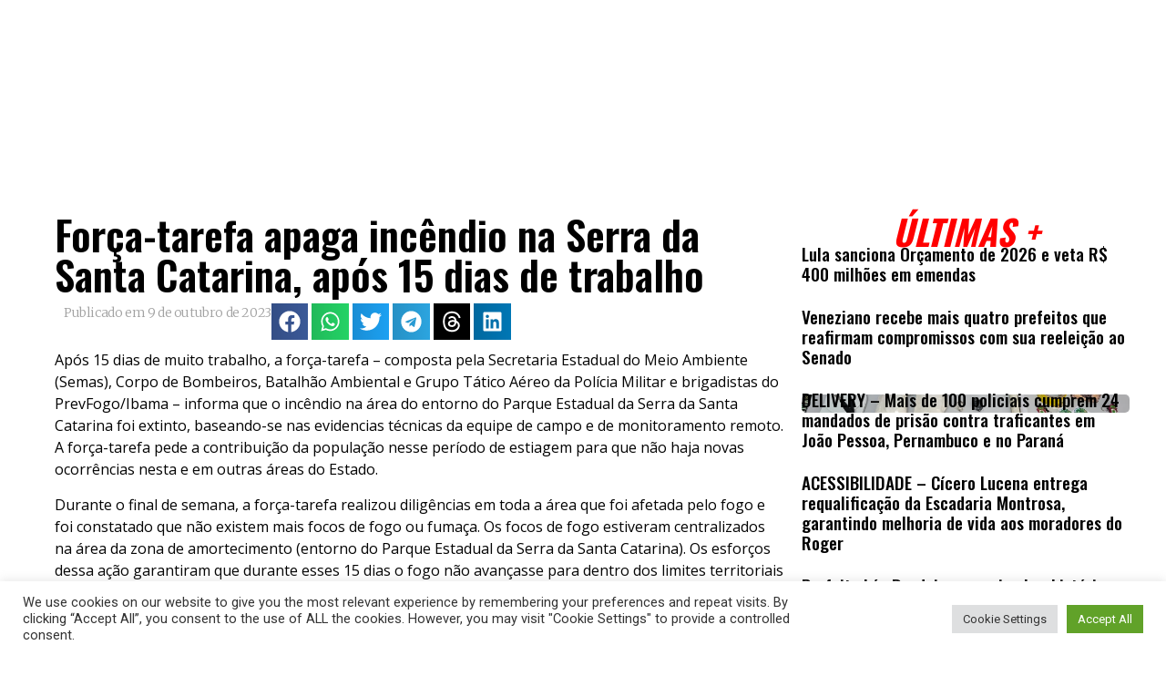

--- FILE ---
content_type: text/css
request_url: https://blogdomarcoslima.com.br/wp-content/uploads/elementor/css/post-65301.css?ver=1768564136
body_size: 1181
content:
.elementor-65301 .elementor-element.elementor-element-5059040f{--display:flex;--flex-direction:row;--container-widget-width:calc( ( 1 - var( --container-widget-flex-grow ) ) * 100% );--container-widget-height:100%;--container-widget-flex-grow:1;--container-widget-align-self:stretch;--flex-wrap-mobile:wrap;--align-items:center;--gap:0px 0px;--row-gap:0px;--column-gap:0px;--flex-wrap:wrap;--margin-top:0px;--margin-bottom:0px;--margin-left:0px;--margin-right:0px;--padding-top:0px;--padding-bottom:0px;--padding-left:0px;--padding-right:0px;}.elementor-65301 .elementor-element.elementor-element-5059040f:not(.elementor-motion-effects-element-type-background), .elementor-65301 .elementor-element.elementor-element-5059040f > .elementor-motion-effects-container > .elementor-motion-effects-layer{background-color:#000000;}.elementor-65301 .elementor-element.elementor-element-cc69d98{--display:flex;--min-height:0px;--flex-direction:row;--container-widget-width:calc( ( 1 - var( --container-widget-flex-grow ) ) * 100% );--container-widget-height:100%;--container-widget-flex-grow:1;--container-widget-align-self:stretch;--flex-wrap-mobile:wrap;--align-items:center;border-style:none;--border-style:none;--border-radius:0px 0px 0px 0px;--padding-top:10px;--padding-bottom:0px;--padding-left:0px;--padding-right:15px;}.elementor-65301 .elementor-element.elementor-element-cc69d98.e-con{--align-self:center;--flex-grow:0;--flex-shrink:0;}.elementor-widget-icon.elementor-view-stacked .elementor-icon{background-color:var( --e-global-color-primary );}.elementor-widget-icon.elementor-view-framed .elementor-icon, .elementor-widget-icon.elementor-view-default .elementor-icon{color:var( --e-global-color-primary );border-color:var( --e-global-color-primary );}.elementor-widget-icon.elementor-view-framed .elementor-icon, .elementor-widget-icon.elementor-view-default .elementor-icon svg{fill:var( --e-global-color-primary );}.elementor-65301 .elementor-element.elementor-element-6e3bb4d9{margin:10px 0px calc(var(--kit-widget-spacing, 0px) + 0px) 0px;padding:0px 0px 0px 0px;}.elementor-65301 .elementor-element.elementor-element-6e3bb4d9.elementor-element{--align-self:flex-start;}.elementor-65301 .elementor-element.elementor-element-6e3bb4d9 .elementor-icon-wrapper{text-align:start;}.elementor-65301 .elementor-element.elementor-element-6e3bb4d9.elementor-view-stacked .elementor-icon{background-color:#FFFFFF;}.elementor-65301 .elementor-element.elementor-element-6e3bb4d9.elementor-view-framed .elementor-icon, .elementor-65301 .elementor-element.elementor-element-6e3bb4d9.elementor-view-default .elementor-icon{color:#FFFFFF;border-color:#FFFFFF;}.elementor-65301 .elementor-element.elementor-element-6e3bb4d9.elementor-view-framed .elementor-icon, .elementor-65301 .elementor-element.elementor-element-6e3bb4d9.elementor-view-default .elementor-icon svg{fill:#FFFFFF;}.elementor-65301 .elementor-element.elementor-element-6e3bb4d9 .elementor-icon{font-size:26px;}.elementor-65301 .elementor-element.elementor-element-6e3bb4d9 .elementor-icon svg{height:26px;}.elementor-widget-theme-site-logo .widget-image-caption{color:var( --e-global-color-text );font-family:var( --e-global-typography-text-font-family ), Sans-serif;font-weight:var( --e-global-typography-text-font-weight );}.elementor-65301 .elementor-element.elementor-element-71ca700 img{width:100%;}.elementor-65301 .elementor-element.elementor-element-142d52dc{--display:flex;--gap:0px 0px;--row-gap:0px;--column-gap:0px;--flex-wrap:wrap;--padding-top:0px;--padding-bottom:0px;--padding-left:0px;--padding-right:0px;}.elementor-65301 .elementor-element.elementor-element-6bbe420{--display:flex;--gap:0px 0px;--row-gap:0px;--column-gap:0px;--flex-wrap:wrap;--margin-top:0px;--margin-bottom:20px;--margin-left:0px;--margin-right:0px;--padding-top:0px;--padding-bottom:0px;--padding-left:0px;--padding-right:0px;}.elementor-widget-nav-menu .elementor-nav-menu .elementor-item{font-family:var( --e-global-typography-primary-font-family ), Sans-serif;font-weight:var( --e-global-typography-primary-font-weight );}.elementor-widget-nav-menu .elementor-nav-menu--main .elementor-item{color:var( --e-global-color-text );fill:var( --e-global-color-text );}.elementor-widget-nav-menu .elementor-nav-menu--main .elementor-item:hover,
					.elementor-widget-nav-menu .elementor-nav-menu--main .elementor-item.elementor-item-active,
					.elementor-widget-nav-menu .elementor-nav-menu--main .elementor-item.highlighted,
					.elementor-widget-nav-menu .elementor-nav-menu--main .elementor-item:focus{color:var( --e-global-color-accent );fill:var( --e-global-color-accent );}.elementor-widget-nav-menu .elementor-nav-menu--main:not(.e--pointer-framed) .elementor-item:before,
					.elementor-widget-nav-menu .elementor-nav-menu--main:not(.e--pointer-framed) .elementor-item:after{background-color:var( --e-global-color-accent );}.elementor-widget-nav-menu .e--pointer-framed .elementor-item:before,
					.elementor-widget-nav-menu .e--pointer-framed .elementor-item:after{border-color:var( --e-global-color-accent );}.elementor-widget-nav-menu{--e-nav-menu-divider-color:var( --e-global-color-text );}.elementor-widget-nav-menu .elementor-nav-menu--dropdown .elementor-item, .elementor-widget-nav-menu .elementor-nav-menu--dropdown  .elementor-sub-item{font-family:var( --e-global-typography-accent-font-family ), Sans-serif;font-weight:var( --e-global-typography-accent-font-weight );}.elementor-65301 .elementor-element.elementor-element-6876970{margin:0px 0px calc(var(--kit-widget-spacing, 0px) + 0px) 0px;}.elementor-65301 .elementor-element.elementor-element-6876970 .elementor-nav-menu--main .elementor-item{color:#FFFFFF;fill:#FFFFFF;padding-left:5px;padding-right:5px;}.elementor-65301 .elementor-element.elementor-element-6876970 .elementor-nav-menu--main .elementor-item:hover,
					.elementor-65301 .elementor-element.elementor-element-6876970 .elementor-nav-menu--main .elementor-item.elementor-item-active,
					.elementor-65301 .elementor-element.elementor-element-6876970 .elementor-nav-menu--main .elementor-item.highlighted,
					.elementor-65301 .elementor-element.elementor-element-6876970 .elementor-nav-menu--main .elementor-item:focus{color:#E2E2E2;fill:#E2E2E2;}.elementor-65301 .elementor-element.elementor-element-b184d09{--display:flex;--flex-direction:row;--container-widget-width:initial;--container-widget-height:100%;--container-widget-flex-grow:1;--container-widget-align-self:stretch;--flex-wrap-mobile:wrap;--justify-content:flex-end;--gap:0px 0px;--row-gap:0px;--column-gap:0px;--padding-top:0px;--padding-bottom:0px;--padding-left:10px;--padding-right:0px;}.elementor-65301 .elementor-element.elementor-element-a16d130{margin:0px 20px calc(var(--kit-widget-spacing, 0px) + 0px) 0px;padding:0px 0px 0px 0px;}.elementor-65301 .elementor-element.elementor-element-a16d130.elementor-element{--align-self:center;}.elementor-65301 .elementor-element.elementor-element-3956064{--grid-template-columns:repeat(0, auto);text-align:center;--icon-size:24px;--grid-column-gap:5px;--grid-row-gap:0px;}.elementor-65301 .elementor-element.elementor-element-3956064 .elementor-social-icon{background-color:#FFFFFF21;--icon-padding:0.3em;}.elementor-65301 .elementor-element.elementor-element-3956064 .elementor-social-icon i{color:#FFFFFFF5;}.elementor-65301 .elementor-element.elementor-element-3956064 .elementor-social-icon svg{fill:#FFFFFFF5;}.elementor-65301 .elementor-element.elementor-element-3956064 .elementor-icon{border-radius:40px 40px 40px 40px;}.elementor-65301 .elementor-element.elementor-element-32f91b5{--display:flex;--flex-direction:column;--container-widget-width:100%;--container-widget-height:initial;--container-widget-flex-grow:0;--container-widget-align-self:initial;--flex-wrap-mobile:wrap;}.elementor-65301 .elementor-element.elementor-element-e5b0ecd{margin:20px 0px calc(var(--kit-widget-spacing, 0px) + 0px) 0px;}.elementor-65301 .elementor-element.elementor-element-e5b0ecd.elementor-element{--align-self:center;}.elementor-theme-builder-content-area{height:400px;}.elementor-location-header:before, .elementor-location-footer:before{content:"";display:table;clear:both;}@media(max-width:1024px){.elementor-65301 .elementor-element.elementor-element-cc69d98{--flex-direction:row;--container-widget-width:initial;--container-widget-height:100%;--container-widget-flex-grow:1;--container-widget-align-self:stretch;--flex-wrap-mobile:wrap;--justify-content:space-evenly;--margin-top:0px;--margin-bottom:0px;--margin-left:0px;--margin-right:0px;--padding-top:0px;--padding-bottom:0px;--padding-left:0px;--padding-right:0px;}.elementor-65301 .elementor-element.elementor-element-6e3bb4d9{margin:10px 10px calc(var(--kit-widget-spacing, 0px) + 10px) 10px;}.elementor-65301 .elementor-element.elementor-element-6876970 .elementor-nav-menu--main .elementor-item{padding-left:10px;padding-right:10px;}.elementor-65301 .elementor-element.elementor-element-3956064 .elementor-social-icon{--icon-padding:0.1em;}}@media(min-width:768px){.elementor-65301 .elementor-element.elementor-element-5059040f{--content-width:1200px;}.elementor-65301 .elementor-element.elementor-element-cc69d98{--width:30%;}.elementor-65301 .elementor-element.elementor-element-142d52dc{--width:70%;}.elementor-65301 .elementor-element.elementor-element-6bbe420{--width:100%;}.elementor-65301 .elementor-element.elementor-element-b184d09{--width:100%;}}@media(max-width:767px){.elementor-65301 .elementor-element.elementor-element-5059040f{--flex-direction:row;--container-widget-width:initial;--container-widget-height:100%;--container-widget-flex-grow:1;--container-widget-align-self:stretch;--flex-wrap-mobile:wrap;--justify-content:space-between;--flex-wrap:wrap;--padding-top:10px;--padding-bottom:10px;--padding-left:10px;--padding-right:10px;}.elementor-65301 .elementor-element.elementor-element-cc69d98{--width:100%;--flex-direction:row;--container-widget-width:initial;--container-widget-height:100%;--container-widget-flex-grow:1;--container-widget-align-self:stretch;--flex-wrap-mobile:wrap;--justify-content:space-between;--padding-top:10px;--padding-bottom:10px;--padding-left:0px;--padding-right:55px;}.elementor-65301 .elementor-element.elementor-element-6e3bb4d9{margin:10px 10px calc(var(--kit-widget-spacing, 0px) + 10px) 10px;}.elementor-65301 .elementor-element.elementor-element-6e3bb4d9.elementor-element{--align-self:flex-start;}.elementor-65301 .elementor-element.elementor-element-6e3bb4d9 .elementor-icon-wrapper{text-align:start;}.elementor-65301 .elementor-element.elementor-element-6e3bb4d9 .elementor-icon{font-size:25px;}.elementor-65301 .elementor-element.elementor-element-6e3bb4d9 .elementor-icon svg{height:25px;}.elementor-65301 .elementor-element.elementor-element-71ca700{width:var( --container-widget-width, 205px );max-width:205px;--container-widget-width:205px;--container-widget-flex-grow:0;}.elementor-65301 .elementor-element.elementor-element-71ca700 img{width:100%;}.elementor-65301 .elementor-element.elementor-element-b184d09{--flex-direction:row;--container-widget-width:initial;--container-widget-height:100%;--container-widget-flex-grow:1;--container-widget-align-self:stretch;--flex-wrap-mobile:wrap;--justify-content:space-between;}.elementor-65301 .elementor-element.elementor-element-a16d130{width:var( --container-widget-width, 198px );max-width:198px;--container-widget-width:198px;--container-widget-flex-grow:0;}}

--- FILE ---
content_type: text/css
request_url: https://blogdomarcoslima.com.br/wp-content/uploads/elementor/css/post-65322.css?ver=1768221285
body_size: 1117
content:
.elementor-65322 .elementor-element.elementor-element-75f1b032{--display:flex;--flex-direction:row;--container-widget-width:initial;--container-widget-height:100%;--container-widget-flex-grow:1;--container-widget-align-self:stretch;--flex-wrap-mobile:wrap;--gap:0px 0px;--row-gap:0px;--column-gap:0px;--margin-top:100px;--margin-bottom:0px;--margin-left:0px;--margin-right:0px;--padding-top:80px;--padding-bottom:40px;--padding-left:0px;--padding-right:0px;}.elementor-65322 .elementor-element.elementor-element-75f1b032:not(.elementor-motion-effects-element-type-background), .elementor-65322 .elementor-element.elementor-element-75f1b032 > .elementor-motion-effects-container > .elementor-motion-effects-layer{background-color:#000000;}.elementor-65322 .elementor-element.elementor-element-68a793b1{--display:flex;--flex-direction:row;--container-widget-width:calc( ( 1 - var( --container-widget-flex-grow ) ) * 100% );--container-widget-height:100%;--container-widget-flex-grow:1;--container-widget-align-self:stretch;--flex-wrap-mobile:wrap;--align-items:center;border-style:none;--border-style:none;--padding-top:0px;--padding-bottom:0px;--padding-left:0px;--padding-right:30px;}.elementor-65322 .elementor-element.elementor-element-68a793b1.e-con{--flex-grow:0;--flex-shrink:0;}.elementor-widget-theme-site-logo .widget-image-caption{color:var( --e-global-color-text );font-family:var( --e-global-typography-text-font-family ), Sans-serif;font-weight:var( --e-global-typography-text-font-weight );}.elementor-65322 .elementor-element.elementor-element-ec4d8fa{width:var( --container-widget-width, 80% );max-width:80%;margin:0px 0px calc(var(--kit-widget-spacing, 0px) + 0px) 0px;padding:5px 0px 5px 0px;--container-widget-width:80%;--container-widget-flex-grow:0;border-radius:50px 50px 50px 50px;}.elementor-65322 .elementor-element.elementor-element-ec4d8fa.elementor-element{--flex-grow:0;--flex-shrink:0;}.elementor-65322 .elementor-element.elementor-element-ec4d8fa img{width:80%;border-style:none;border-radius:0px 0px 0px 0px;}.elementor-65322 .elementor-element.elementor-element-1a94341f{--display:flex;--gap:0px 0px;--row-gap:0px;--column-gap:0px;--padding-top:0px;--padding-bottom:0px;--padding-left:0px;--padding-right:0px;}.elementor-65322 .elementor-element.elementor-element-2e5b5103{--display:flex;border-style:solid;--border-style:solid;border-width:0px 0px 1px 0px;--border-top-width:0px;--border-right-width:0px;--border-bottom-width:1px;--border-left-width:0px;border-color:#3BFFFC38;--border-color:#3BFFFC38;--margin-top:0px;--margin-bottom:0px;--margin-left:0px;--margin-right:0px;--padding-top:0px;--padding-bottom:0px;--padding-left:0px;--padding-right:9px;}.elementor-65322 .elementor-element.elementor-element-2e5b5103.e-con{--flex-grow:0;--flex-shrink:0;}.elementor-widget-nav-menu .elementor-nav-menu .elementor-item{font-family:var( --e-global-typography-primary-font-family ), Sans-serif;font-weight:var( --e-global-typography-primary-font-weight );}.elementor-widget-nav-menu .elementor-nav-menu--main .elementor-item{color:var( --e-global-color-text );fill:var( --e-global-color-text );}.elementor-widget-nav-menu .elementor-nav-menu--main .elementor-item:hover,
					.elementor-widget-nav-menu .elementor-nav-menu--main .elementor-item.elementor-item-active,
					.elementor-widget-nav-menu .elementor-nav-menu--main .elementor-item.highlighted,
					.elementor-widget-nav-menu .elementor-nav-menu--main .elementor-item:focus{color:var( --e-global-color-accent );fill:var( --e-global-color-accent );}.elementor-widget-nav-menu .elementor-nav-menu--main:not(.e--pointer-framed) .elementor-item:before,
					.elementor-widget-nav-menu .elementor-nav-menu--main:not(.e--pointer-framed) .elementor-item:after{background-color:var( --e-global-color-accent );}.elementor-widget-nav-menu .e--pointer-framed .elementor-item:before,
					.elementor-widget-nav-menu .e--pointer-framed .elementor-item:after{border-color:var( --e-global-color-accent );}.elementor-widget-nav-menu{--e-nav-menu-divider-color:var( --e-global-color-text );}.elementor-widget-nav-menu .elementor-nav-menu--dropdown .elementor-item, .elementor-widget-nav-menu .elementor-nav-menu--dropdown  .elementor-sub-item{font-family:var( --e-global-typography-accent-font-family ), Sans-serif;font-weight:var( --e-global-typography-accent-font-weight );}.elementor-65322 .elementor-element.elementor-element-6c9e6ae8{margin:0px 0px calc(var(--kit-widget-spacing, 0px) + 0px) 0px;}.elementor-65322 .elementor-element.elementor-element-6c9e6ae8 .elementor-menu-toggle{margin:0 auto;}.elementor-65322 .elementor-element.elementor-element-6c9e6ae8 .elementor-nav-menu .elementor-item{font-family:"Oswald", Sans-serif;font-size:14px;font-weight:300;}.elementor-65322 .elementor-element.elementor-element-6c9e6ae8 .elementor-nav-menu--main .elementor-item{color:#FFFFFF;fill:#FFFFFF;padding-left:6px;padding-right:6px;}.elementor-65322 .elementor-element.elementor-element-6c9e6ae8 .elementor-nav-menu--main .elementor-item:hover,
					.elementor-65322 .elementor-element.elementor-element-6c9e6ae8 .elementor-nav-menu--main .elementor-item.elementor-item-active,
					.elementor-65322 .elementor-element.elementor-element-6c9e6ae8 .elementor-nav-menu--main .elementor-item.highlighted,
					.elementor-65322 .elementor-element.elementor-element-6c9e6ae8 .elementor-nav-menu--main .elementor-item:focus{color:#E2E2E2;fill:#E2E2E2;}.elementor-65322 .elementor-element.elementor-element-56e2c6d0{--display:flex;--flex-direction:row;--container-widget-width:calc( ( 1 - var( --container-widget-flex-grow ) ) * 100% );--container-widget-height:100%;--container-widget-flex-grow:1;--container-widget-align-self:stretch;--flex-wrap-mobile:wrap;--justify-content:space-between;--align-items:center;--padding-top:10px;--padding-bottom:0px;--padding-left:0px;--padding-right:0px;}.elementor-widget-heading .elementor-heading-title{font-family:var( --e-global-typography-primary-font-family ), Sans-serif;font-weight:var( --e-global-typography-primary-font-weight );color:var( --e-global-color-primary );}.elementor-65322 .elementor-element.elementor-element-215a39a9 .elementor-heading-title{font-family:"Oswald", Sans-serif;font-size:12px;font-weight:300;color:#E4E4E4;}.elementor-65322 .elementor-element.elementor-element-3bdd5a5c{--grid-template-columns:repeat(0, auto);text-align:center;--grid-column-gap:5px;--grid-row-gap:0px;}.elementor-65322 .elementor-element.elementor-element-3bdd5a5c .elementor-social-icon{background-color:#FFFFFF21;--icon-padding:0.2em;}.elementor-65322 .elementor-element.elementor-element-3bdd5a5c .elementor-social-icon i{color:#FFFFFFF5;}.elementor-65322 .elementor-element.elementor-element-3bdd5a5c .elementor-social-icon svg{fill:#FFFFFFF5;}.elementor-theme-builder-content-area{height:400px;}.elementor-location-header:before, .elementor-location-footer:before{content:"";display:table;clear:both;}@media(max-width:1024px){.elementor-65322 .elementor-element.elementor-element-ec4d8fa{width:var( --container-widget-width, 140.25px );max-width:140.25px;--container-widget-width:140.25px;--container-widget-flex-grow:0;}.elementor-65322 .elementor-element.elementor-element-ec4d8fa img{width:100%;}}@media(min-width:768px){.elementor-65322 .elementor-element.elementor-element-68a793b1{--width:25%;}.elementor-65322 .elementor-element.elementor-element-1a94341f{--width:75%;}.elementor-65322 .elementor-element.elementor-element-2e5b5103{--width:100%;}}@media(max-width:767px){.elementor-65322 .elementor-element.elementor-element-68a793b1{--flex-direction:row;--container-widget-width:calc( ( 1 - var( --container-widget-flex-grow ) ) * 100% );--container-widget-height:100%;--container-widget-flex-grow:1;--container-widget-align-self:stretch;--flex-wrap-mobile:wrap;--justify-content:center;--align-items:center;--margin-top:0px;--margin-bottom:14px;--margin-left:0px;--margin-right:0px;--padding-top:0px;--padding-bottom:0px;--padding-left:0px;--padding-right:0px;}.elementor-65322 .elementor-element.elementor-element-68a793b1.e-con{--align-self:center;}.elementor-65322 .elementor-element.elementor-element-ec4d8fa{width:var( --container-widget-width, 42% );max-width:42%;padding:3px 10px 3px 10px;--container-widget-width:42%;--container-widget-flex-grow:0;text-align:center;}.elementor-65322 .elementor-element.elementor-element-ec4d8fa.elementor-element{--align-self:flex-end;}.elementor-65322 .elementor-element.elementor-element-ec4d8fa img{width:100%;}.elementor-65322 .elementor-element.elementor-element-2e5b5103{--margin-top:0px;--margin-bottom:18px;--margin-left:0px;--margin-right:0px;}.elementor-65322 .elementor-element.elementor-element-56e2c6d0{--flex-direction:column;--container-widget-width:100%;--container-widget-height:initial;--container-widget-flex-grow:0;--container-widget-align-self:initial;--flex-wrap-mobile:wrap;--margin-top:14px;--margin-bottom:0px;--margin-left:0px;--margin-right:0px;}}

--- FILE ---
content_type: text/css
request_url: https://blogdomarcoslima.com.br/wp-content/uploads/elementor/css/post-65315.css?ver=1768564330
body_size: 1118
content:
.elementor-65315 .elementor-element.elementor-element-5342a53c{--display:flex;--flex-direction:row;--container-widget-width:initial;--container-widget-height:100%;--container-widget-flex-grow:1;--container-widget-align-self:stretch;--flex-wrap-mobile:wrap;--gap:30px 30px;--row-gap:30px;--column-gap:30px;--margin-top:20px;--margin-bottom:80px;--margin-left:0px;--margin-right:0px;--padding-top:0px;--padding-bottom:0px;--padding-left:0px;--padding-right:0px;}.elementor-65315 .elementor-element.elementor-element-6ba8dad5{--display:flex;--flex-direction:column;--container-widget-width:100%;--container-widget-height:initial;--container-widget-flex-grow:0;--container-widget-align-self:initial;--flex-wrap-mobile:wrap;--padding-top:0px;--padding-bottom:0px;--padding-left:20px;--padding-right:20px;}.elementor-65315 .elementor-element.elementor-element-6ba8dad5.e-con{--flex-grow:0;--flex-shrink:0;}.elementor-widget-theme-post-title .elementor-heading-title{font-family:var( --e-global-typography-primary-font-family ), Sans-serif;font-weight:var( --e-global-typography-primary-font-weight );color:var( --e-global-color-primary );}.elementor-65315 .elementor-element.elementor-element-367bcb46.elementor-element{--flex-grow:0;--flex-shrink:0;}.elementor-65315 .elementor-element.elementor-element-367bcb46 .elementor-heading-title{font-family:"Oswald", Sans-serif;font-size:2.8rem;font-weight:600;color:#000000;}.elementor-65315 .elementor-element.elementor-element-70626355{--display:flex;--flex-direction:row;--container-widget-width:calc( ( 1 - var( --container-widget-flex-grow ) ) * 100% );--container-widget-height:100%;--container-widget-flex-grow:1;--container-widget-align-self:stretch;--flex-wrap-mobile:wrap;--justify-content:space-between;--align-items:center;}.elementor-widget-post-info .elementor-icon-list-item:not(:last-child):after{border-color:var( --e-global-color-text );}.elementor-widget-post-info .elementor-icon-list-icon i{color:var( --e-global-color-primary );}.elementor-widget-post-info .elementor-icon-list-icon svg{fill:var( --e-global-color-primary );}.elementor-widget-post-info .elementor-icon-list-text, .elementor-widget-post-info .elementor-icon-list-text a{color:var( --e-global-color-secondary );}.elementor-widget-post-info .elementor-icon-list-item{font-family:var( --e-global-typography-text-font-family ), Sans-serif;font-weight:var( --e-global-typography-text-font-weight );}.elementor-65315 .elementor-element.elementor-element-1a9dbee0 .elementor-icon-list-icon{width:14px;}.elementor-65315 .elementor-element.elementor-element-1a9dbee0 .elementor-icon-list-icon i{font-size:14px;}.elementor-65315 .elementor-element.elementor-element-1a9dbee0 .elementor-icon-list-icon svg{--e-icon-list-icon-size:14px;}.elementor-65315 .elementor-element.elementor-element-1a9dbee0 .elementor-icon-list-text, .elementor-65315 .elementor-element.elementor-element-1a9dbee0 .elementor-icon-list-text a{color:#A2A2A2;}.elementor-65315 .elementor-element.elementor-element-1a9dbee0 .elementor-icon-list-item{font-family:"Merriweather", Sans-serif;font-size:14px;font-weight:300;letter-spacing:-0.4px;}.elementor-65315 .elementor-element.elementor-element-6cf2507c{--grid-side-margin:0px;--grid-column-gap:0px;--grid-row-gap:10px;--grid-bottom-margin:10px;}.elementor-65315 .elementor-element.elementor-element-6cf2507c .elementor-share-btn{font-size:calc(0.9px * 10);}.elementor-65315 .elementor-element.elementor-element-6cf2507c .elementor-share-btn__icon{--e-share-buttons-icon-size:2.6em;}.elementor-widget-theme-post-featured-image .widget-image-caption{color:var( --e-global-color-text );font-family:var( --e-global-typography-text-font-family ), Sans-serif;font-weight:var( --e-global-typography-text-font-weight );}.elementor-widget-theme-post-content{color:var( --e-global-color-text );font-family:var( --e-global-typography-text-font-family ), Sans-serif;font-weight:var( --e-global-typography-text-font-weight );}.elementor-65315 .elementor-element.elementor-element-313add84{color:#030303;font-family:"Open Sans", Sans-serif;font-weight:400;}.elementor-65315 .elementor-element.elementor-element-12fecb1b{--display:flex;--flex-direction:row;--container-widget-width:calc( ( 1 - var( --container-widget-flex-grow ) ) * 100% );--container-widget-height:100%;--container-widget-flex-grow:1;--container-widget-align-self:stretch;--flex-wrap-mobile:wrap;--justify-content:space-between;--align-items:center;}.elementor-widget-divider{--divider-color:var( --e-global-color-secondary );}.elementor-widget-divider .elementor-divider__text{color:var( --e-global-color-secondary );font-family:var( --e-global-typography-secondary-font-family ), Sans-serif;font-weight:var( --e-global-typography-secondary-font-weight );}.elementor-widget-divider.elementor-view-stacked .elementor-icon{background-color:var( --e-global-color-secondary );}.elementor-widget-divider.elementor-view-framed .elementor-icon, .elementor-widget-divider.elementor-view-default .elementor-icon{color:var( --e-global-color-secondary );border-color:var( --e-global-color-secondary );}.elementor-widget-divider.elementor-view-framed .elementor-icon, .elementor-widget-divider.elementor-view-default .elementor-icon svg{fill:var( --e-global-color-secondary );}.elementor-65315 .elementor-element.elementor-element-16282cf7{--divider-border-style:solid;--divider-color:#4C78AD;--divider-border-width:1px;}.elementor-65315 .elementor-element.elementor-element-16282cf7 .elementor-divider-separator{width:100%;margin:0 auto;margin-left:0;}.elementor-65315 .elementor-element.elementor-element-16282cf7 .elementor-divider{text-align:left;padding-block-start:15px;padding-block-end:15px;}.elementor-65315 .elementor-element.elementor-element-16282cf7 .elementor-divider__text{color:#4C78AD;font-family:"Oswald", Sans-serif;font-size:1.2rem;font-weight:700;text-transform:uppercase;font-style:italic;}.elementor-65315 .elementor-element.elementor-element-6a916ecf .elementor-icon-list-icon{width:14px;}.elementor-65315 .elementor-element.elementor-element-6a916ecf .elementor-icon-list-icon i{font-size:14px;}.elementor-65315 .elementor-element.elementor-element-6a916ecf .elementor-icon-list-icon svg{--e-icon-list-icon-size:14px;}.elementor-65315 .elementor-element.elementor-element-537ffe4e{--grid-side-margin:0px;--grid-column-gap:0px;--grid-row-gap:10px;--grid-bottom-margin:10px;}.elementor-65315 .elementor-element.elementor-element-537ffe4e .elementor-share-btn{font-size:calc(0.9px * 10);}.elementor-65315 .elementor-element.elementor-element-537ffe4e .elementor-share-btn__icon{--e-share-buttons-icon-size:2.6em;}.elementor-65315 .elementor-element.elementor-element-27e303ed{--display:flex;--flex-direction:column;--container-widget-width:100%;--container-widget-height:initial;--container-widget-flex-grow:0;--container-widget-align-self:initial;--flex-wrap-mobile:wrap;--padding-top:0px;--padding-bottom:0px;--padding-left:0px;--padding-right:0px;}.elementor-65315 .elementor-element.elementor-element-b6c4073.elementor-element{--align-self:center;}.elementor-widget-heading .elementor-heading-title{font-family:var( --e-global-typography-primary-font-family ), Sans-serif;font-weight:var( --e-global-typography-primary-font-weight );color:var( --e-global-color-primary );}.elementor-65315 .elementor-element.elementor-element-1e15b91{text-align:center;}.elementor-65315 .elementor-element.elementor-element-1e15b91 .elementor-heading-title{font-family:"Oswald", Sans-serif;font-size:2.4rem;font-weight:700;text-transform:uppercase;font-style:italic;color:#FF0000;}.elementor-widget-loop-grid .elementor-button{background-color:var( --e-global-color-accent );font-family:var( --e-global-typography-accent-font-family ), Sans-serif;font-weight:var( --e-global-typography-accent-font-weight );}.elementor-widget-loop-grid .elementor-pagination{font-family:var( --e-global-typography-secondary-font-family ), Sans-serif;font-weight:var( --e-global-typography-secondary-font-weight );}.elementor-widget-loop-grid .e-load-more-message{font-family:var( --e-global-typography-secondary-font-family ), Sans-serif;font-weight:var( --e-global-typography-secondary-font-weight );}.elementor-65315 .elementor-element.elementor-element-31316e87{--grid-columns:1;}@media(max-width:1024px){ .elementor-65315 .elementor-element.elementor-element-6cf2507c{--grid-side-margin:0px;--grid-column-gap:0px;--grid-row-gap:10px;--grid-bottom-margin:10px;} .elementor-65315 .elementor-element.elementor-element-537ffe4e{--grid-side-margin:0px;--grid-column-gap:0px;--grid-row-gap:10px;--grid-bottom-margin:10px;}.elementor-65315 .elementor-element.elementor-element-31316e87{--grid-columns:2;}}@media(min-width:768px){.elementor-65315 .elementor-element.elementor-element-5342a53c{--content-width:1200px;}.elementor-65315 .elementor-element.elementor-element-6ba8dad5{--width:70%;}.elementor-65315 .elementor-element.elementor-element-27e303ed{--width:30%;}}@media(max-width:767px){.elementor-65315 .elementor-element.elementor-element-5342a53c{--padding-top:0px;--padding-bottom:0px;--padding-left:10px;--padding-right:10px;}.elementor-65315 .elementor-element.elementor-element-367bcb46{width:var( --container-widget-width, 408px );max-width:408px;--container-widget-width:408px;--container-widget-flex-grow:0;text-align:center;}.elementor-65315 .elementor-element.elementor-element-70626355{--flex-direction:column;--container-widget-width:100%;--container-widget-height:initial;--container-widget-flex-grow:0;--container-widget-align-self:initial;--flex-wrap-mobile:wrap;} .elementor-65315 .elementor-element.elementor-element-6cf2507c{--grid-side-margin:0px;--grid-column-gap:0px;--grid-row-gap:10px;--grid-bottom-margin:10px;}.elementor-65315 .elementor-element.elementor-element-313add84{font-size:1.1rem;}.elementor-65315 .elementor-element.elementor-element-12fecb1b{--flex-direction:column;--container-widget-width:100%;--container-widget-height:initial;--container-widget-flex-grow:0;--container-widget-align-self:initial;--flex-wrap-mobile:wrap;} .elementor-65315 .elementor-element.elementor-element-537ffe4e{--grid-side-margin:0px;--grid-column-gap:0px;--grid-row-gap:10px;--grid-bottom-margin:10px;}.elementor-65315 .elementor-element.elementor-element-31316e87{--grid-columns:1;}}

--- FILE ---
content_type: text/css
request_url: https://blogdomarcoslima.com.br/wp-content/uploads/elementor/css/post-65437.css?ver=1768221285
body_size: 783
content:
.elementor-65437 .elementor-element.elementor-element-2f5324e1{--display:flex;}.elementor-65437 .elementor-element.elementor-element-2f5324e1:not(.elementor-motion-effects-element-type-background), .elementor-65437 .elementor-element.elementor-element-2f5324e1 > .elementor-motion-effects-container > .elementor-motion-effects-layer{background-color:#000000;}.elementor-65437 .elementor-element.elementor-element-446fef29{--display:flex;}.elementor-65437 .elementor-element.elementor-element-446fef29:not(.elementor-motion-effects-element-type-background), .elementor-65437 .elementor-element.elementor-element-446fef29 > .elementor-motion-effects-container > .elementor-motion-effects-layer{background-color:#000000;}.elementor-widget-theme-site-logo .widget-image-caption{color:var( --e-global-color-text );font-family:var( --e-global-typography-text-font-family ), Sans-serif;font-weight:var( --e-global-typography-text-font-weight );}.elementor-65437 .elementor-element.elementor-element-2f22e9f3{width:var( --container-widget-width, 80% );max-width:80%;padding:3px 7px 3px 7px;--container-widget-width:80%;--container-widget-flex-grow:0;border-radius:50px 50px 50px 50px;text-align:start;}.elementor-65437 .elementor-element.elementor-element-2f22e9f3 img{width:80%;}.elementor-widget-nav-menu .elementor-nav-menu .elementor-item{font-family:var( --e-global-typography-primary-font-family ), Sans-serif;font-weight:var( --e-global-typography-primary-font-weight );}.elementor-widget-nav-menu .elementor-nav-menu--main .elementor-item{color:var( --e-global-color-text );fill:var( --e-global-color-text );}.elementor-widget-nav-menu .elementor-nav-menu--main .elementor-item:hover,
					.elementor-widget-nav-menu .elementor-nav-menu--main .elementor-item.elementor-item-active,
					.elementor-widget-nav-menu .elementor-nav-menu--main .elementor-item.highlighted,
					.elementor-widget-nav-menu .elementor-nav-menu--main .elementor-item:focus{color:var( --e-global-color-accent );fill:var( --e-global-color-accent );}.elementor-widget-nav-menu .elementor-nav-menu--main:not(.e--pointer-framed) .elementor-item:before,
					.elementor-widget-nav-menu .elementor-nav-menu--main:not(.e--pointer-framed) .elementor-item:after{background-color:var( --e-global-color-accent );}.elementor-widget-nav-menu .e--pointer-framed .elementor-item:before,
					.elementor-widget-nav-menu .e--pointer-framed .elementor-item:after{border-color:var( --e-global-color-accent );}.elementor-widget-nav-menu{--e-nav-menu-divider-color:var( --e-global-color-text );}.elementor-widget-nav-menu .elementor-nav-menu--dropdown .elementor-item, .elementor-widget-nav-menu .elementor-nav-menu--dropdown  .elementor-sub-item{font-family:var( --e-global-typography-accent-font-family ), Sans-serif;font-weight:var( --e-global-typography-accent-font-weight );}.elementor-65437 .elementor-element.elementor-element-7a7c7774{padding:0px 0px 0px 0px;}.elementor-65437 .elementor-element.elementor-element-7a7c7774 .elementor-nav-menu .elementor-item{font-family:"Oswald", Sans-serif;font-size:1.1rem;font-weight:500;}.elementor-65437 .elementor-element.elementor-element-7a7c7774 .elementor-nav-menu--main .elementor-item{color:#FFFFFF;fill:#FFFFFF;padding-top:7px;padding-bottom:7px;}.elementor-65437 .elementor-element.elementor-element-7a7c7774 .elementor-nav-menu--main .elementor-item:hover,
					.elementor-65437 .elementor-element.elementor-element-7a7c7774 .elementor-nav-menu--main .elementor-item.elementor-item-active,
					.elementor-65437 .elementor-element.elementor-element-7a7c7774 .elementor-nav-menu--main .elementor-item.highlighted,
					.elementor-65437 .elementor-element.elementor-element-7a7c7774 .elementor-nav-menu--main .elementor-item:focus{color:#2E2E2E;fill:#2E2E2E;}.elementor-65437 .elementor-element.elementor-element-7a7c7774 .elementor-nav-menu--main:not(.e--pointer-framed) .elementor-item:before,
					.elementor-65437 .elementor-element.elementor-element-7a7c7774 .elementor-nav-menu--main:not(.e--pointer-framed) .elementor-item:after{background-color:#B4B4B4;}.elementor-65437 .elementor-element.elementor-element-7a7c7774 .e--pointer-framed .elementor-item:before,
					.elementor-65437 .elementor-element.elementor-element-7a7c7774 .e--pointer-framed .elementor-item:after{border-color:#B4B4B4;}.elementor-65437 .elementor-element.elementor-element-7a7c7774 .e--pointer-framed .elementor-item:before{border-width:1px;}.elementor-65437 .elementor-element.elementor-element-7a7c7774 .e--pointer-framed.e--animation-draw .elementor-item:before{border-width:0 0 1px 1px;}.elementor-65437 .elementor-element.elementor-element-7a7c7774 .e--pointer-framed.e--animation-draw .elementor-item:after{border-width:1px 1px 0 0;}.elementor-65437 .elementor-element.elementor-element-7a7c7774 .e--pointer-framed.e--animation-corners .elementor-item:before{border-width:1px 0 0 1px;}.elementor-65437 .elementor-element.elementor-element-7a7c7774 .e--pointer-framed.e--animation-corners .elementor-item:after{border-width:0 1px 1px 0;}.elementor-65437 .elementor-element.elementor-element-7a7c7774 .e--pointer-underline .elementor-item:after,
					 .elementor-65437 .elementor-element.elementor-element-7a7c7774 .e--pointer-overline .elementor-item:before,
					 .elementor-65437 .elementor-element.elementor-element-7a7c7774 .e--pointer-double-line .elementor-item:before,
					 .elementor-65437 .elementor-element.elementor-element-7a7c7774 .e--pointer-double-line .elementor-item:after{height:1px;}.elementor-65437 .elementor-element.elementor-element-7c8448ed{--grid-template-columns:repeat(0, auto);text-align:center;margin:0px 0px calc(var(--kit-widget-spacing, 0px) + 50px) 0px;--icon-size:16px;--grid-column-gap:5px;--grid-row-gap:0px;}.elementor-65437 .elementor-element.elementor-element-7c8448ed .elementor-social-icon{background-color:#FFFFFF2E;}#elementor-popup-modal-65437 .dialog-widget-content{animation-duration:1s;box-shadow:2px 8px 23px 3px rgba(0,0,0,0.2);}#elementor-popup-modal-65437{background-color:rgba(0,0,0,.8);justify-content:flex-start;align-items:flex-start;pointer-events:all;}#elementor-popup-modal-65437 .dialog-message{width:319px;height:auto;}#elementor-popup-modal-65437 .dialog-close-button{display:flex;top:7%;font-size:18px;}#elementor-popup-modal-65437 .dialog-close-button i{color:#FFFFFF;}#elementor-popup-modal-65437 .dialog-close-button svg{fill:#FFFFFF;}